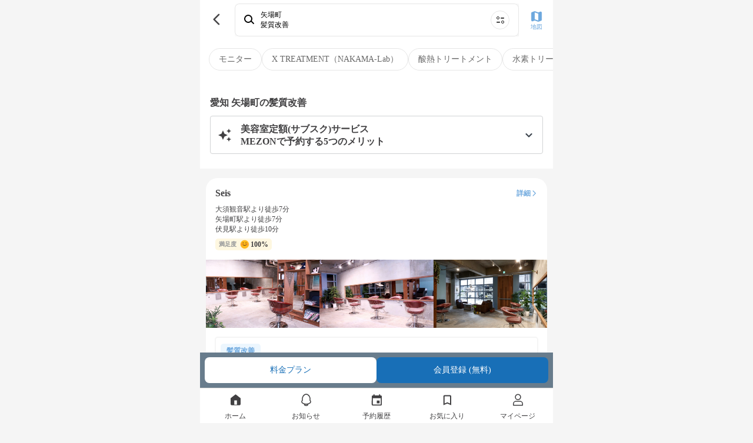

--- FILE ---
content_type: text/html; charset=utf-8
request_url: https://mezon.jocy.jp/service_types/33/aichi/25
body_size: 13423
content:
<!DOCTYPE html>
<html>
  <head>
    <meta name="csrf-param" content="authenticity_token" />
<meta name="csrf-token" content="kdXj1bRT3nJ688+HjXt6dPZqA/UVsXa2sfeR6VRf0z9VdTgk7rM+dgfNBk3AtFNWjU+DlP80eDzOX6TfciRZrg==" />
    <meta name="viewport" content="width=device-width,initial-scale=1">
    <meta name="apple-itunes-app" content="app-id=1358183282">
    <link rel="apple-touch-icon" href="/static_assets/img/home/apple-touch-icon.png">
    <meta charset="utf-8">
<title>髪質改善 [施術内容・価格相場・効果・メリット・デメリット] | 美容室の定額（サブスク）サービス MEZON メゾン</title>
<meta name="robots" content="noindex, follow">
<meta property="og:site_name" content="美容室の定額（サブスク）サービス
MEZON メゾン">
<meta property="og:title" content="髪質改善 [施術内容・価格相場・効果・メリット・デメリット] | 美容室の定額（サブスク）サービス MEZON メゾン">
<meta property="og:url" content="https://mezon.jocy.jp/">
<meta property="og:type" content="website">
<meta property="og:image" content="https://mezon.jocy.jp/static_assets/img/home/ogp.png">
<meta property="og:locale" content="ja_JP">
<meta name="twitter:card" content="summary_large_image">

    <link rel="preconnect" href="https://static.site24x7rum.com">
    <link rel="preconnect" href="https://maps.googleapis.com">
    <link rel="dns-prefetch" href="https://cdnjs.cloudflare.com">
    <link rel="dns-prefetch" href="https://www.googletagmanager.com">
    <link rel="dns-prefetch" href="https://www.google-analytics.com">
    <link rel="dns-prefetch" href="https://cdn.channel.io">

    <!-- Google Tag Manager -->
<script>(function(w,d,s,l,i){w[l]=w[l]||[];w[l].push({'gtm.start':
        new Date().getTime(),event:'gtm.js'});var f=d.getElementsByTagName(s)[0],
    j=d.createElement(s),dl=l!='dataLayer'?'&l='+l:'';j.async=true;j.src=
    'https://www.googletagmanager.com/gtm.js?id='+i+dl;f.parentNode.insertBefore(j,f);
})(window,document,'script','dataLayer','GTM-NN6RBGP');</script>
<!-- End Google Tag Manager -->

    <!-- CSS only(for Bootstrap) -->
    <link href="https://cdn.jsdelivr.net/npm/bootstrap@5.0.0-beta1/dist/css/bootstrap.min.css" rel="stylesheet" integrity="sha384-giJF6kkoqNQ00vy+HMDP7azOuL0xtbfIcaT9wjKHr8RbDVddVHyTfAAsrekwKmP1" crossorigin="anonymous">
    <!-- Bootstrap Icons -->
    <link rel="stylesheet" href="https://cdn.jsdelivr.net/npm/bootstrap-icons@1.4.0/font/bootstrap-icons.css">

    <link rel="stylesheet" type="text/css" href="//cdn.jsdelivr.net/npm/slick-carousel@1.8.1/slick/slick.css"/>
    <link rel="stylesheet" type="text/css" href="//cdn.jsdelivr.net/npm/slick-carousel@1.8.1/slick/slick-theme.css"/>
    <link rel="stylesheet" media="screen" href="//d3astx74qz1y8o.cloudfront.net/assets/loading-spinner-6459cdb49bcfb7f367cbb1dd641f04b0699968e85e634fa342978a8f257aa9d1.css" />

      <link rel="stylesheet" media="screen" href="//d3astx74qz1y8o.cloudfront.net/assets/reset-d461790c83b464971b651561549547c2c40c802e6f00fb4a2ca16b3a297dc35f.css" />
  <link rel="stylesheet" media="screen" href="//d3astx74qz1y8o.cloudfront.net/assets/application-a04e6650414e4216eea4ba23a0eb14ce545a361cff50c1e0409d37104db589bc.css" />
  <link rel="stylesheet" media="screen" href="//d3astx74qz1y8o.cloudfront.net/assets/shared/_header-4ea63d0f556b05115b35340463d5c153ef8858c2a49f95b5a9d72481f2e4f02e.css" />
  <link rel="stylesheet" media="screen" href="//d3astx74qz1y8o.cloudfront.net/assets/shared/_sidebar_popup-6331530b5f0bee451ee291c9f5e2b55ba12db0420d7fc6f90342f57174e52333.css" />
  <link rel="stylesheet" media="screen" href="//d3astx74qz1y8o.cloudfront.net/assets/service_types/show-8bc97b7ca455501499249e7e17d42197571a77c0358309531a7ee165018ba260.css" />
  <link rel="stylesheet" media="screen" href="//d3astx74qz1y8o.cloudfront.net/assets/reservations-83eadb3f4490523551e13310548d05bb9ceec36e8d8eb6bbe6e5d0f6e12ed35b.css" />
  <link rel="stylesheet" media="screen" href="//d3astx74qz1y8o.cloudfront.net/assets/search_for_other_salons-fb38212c5b46031a250e354e4e041e993f99f90ccd296dfe45a41309525655a1.css" />
  <link rel="stylesheet" media="screen" href="//d3astx74qz1y8o.cloudfront.net/assets/shared/salons_search_results_list-7ee3ad94aac5579864317edfd49add9d9d4754d2c28946c0f081da01b97b707c.css" />
  <link rel="stylesheet" media="screen" href="//d3astx74qz1y8o.cloudfront.net/assets/shared/_search_result_list_salon_cards-5687efc742042d1c03fab281a723abe3068d03fcf9cd56b747e1f55795fe84d2.css" />
  <link rel="stylesheet" media="screen" href="//d3astx74qz1y8o.cloudfront.net/assets/shared/_paginator-15c00bad9003ef1fb5dbbc537907ad933290a01cc80750cce4f44fb2c8b09f99.css" />
  <link rel="stylesheet" media="screen" href="//d3astx74qz1y8o.cloudfront.net/assets/shared/_gretel-65c07b8854f9687ae43eac975f6aa768d68ca18ef104b567d9f3cf265bc26101.css" />


    <!-- JavaScript Bundle with Popper(for Bootstrap) -->
    <script defer src="https://cdn.jsdelivr.net/npm/bootstrap@5.0.0-beta1/dist/js/bootstrap.bundle.min.js" integrity="sha384-ygbV9kiqUc6oa4msXn9868pTtWMgiQaeYH7/t7LECLbyPA2x65Kgf80OJFdroafW" crossorigin="anonymous"></script>

    <!-- Lottie CDN -->
    <script defer src="https://cdnjs.cloudflare.com/ajax/libs/bodymovin/5.6.7/lottie.min.js"></script>

    <script src="//d3astx74qz1y8o.cloudfront.net/assets/application-88a8f61b5f19ce8f1d39a82a441402d8a9ace65642d2696a701d0b269ece1669.js"></script>
    <script src="//d3astx74qz1y8o.cloudfront.net/assets/app-f2c4727721737dedf3ab8cff2981b2de98d09501ed945ad2e7ece32b605a779a.js"></script>

      <script src="//d3astx74qz1y8o.cloudfront.net/assets/shared/_header-fd29f94ab9e1d1bad906cea4d0352f163cd2f1ecc58360233647d07b58150937.js"></script>
  <script src="//d3astx74qz1y8o.cloudfront.net/assets/payment_status-9fdd4cc15c828b5c436e9cde52f69cb7eacd8bb2da37ca0eb28ddc539a7b3702.js"></script>
  <script src="//d3astx74qz1y8o.cloudfront.net/assets/fcm_tokens-b83a2f234e97584fd83495e6bf38a332dcab207f4f7fba8f4000b3424e3d61bb.js"></script>
  <script src="//d3astx74qz1y8o.cloudfront.net/assets/salon_searches/searchResultList-dce2661315fb43a970ecd4d3237d799ad6902c7b358fbc0b4cf49dd9f89d1969.js" type="module"></script>


    <!-- slick(JS) -->
    <script defer type="text/javascript" src="//cdn.jsdelivr.net/npm/slick-carousel@1.8.1/slick/slick.min.js"></script>

    
  </head>

   <body>

    <!-- Google Tag Manager (noscript) -->
<noscript><iframe src="https://www.googletagmanager.com/ns.html?id=GTM-NN6RBGP"
                  height="0" width="0" style="display:none;visibility:hidden"></iframe></noscript>
<!-- End Google Tag Manager (noscript) -->

    <div class="screen-width">
      <link rel="stylesheet" media="screen" href="//d3astx74qz1y8o.cloudfront.net/assets/store_banner-43ac4e15378d5a1024be8b1edefbfc6d6afc38c213200299203553b85b42367b.css" />

<div id="store-banner" style="display: none;">
  <div class="items-container h-100 d-flex justify-content-between align-items-center">
    <div class="item-left" id="app-banner-close-btn" onclick="closeAppBanner()">×</div>
    <div class="item-center d-flex justify-content-start align-items-center">
      <div class="app-logo">
        <img src="//d3astx74qz1y8o.cloudfront.net/assets/mezon-app-icon-9e94776608f8187f7b60d01e5d195269a3e8021ac8b83dd3b0086d699b7b90d9.png" /></div>
      <div>
        <p class="font14px black mb-2 store-banner-title" style="line-height: 16px;">MEZONメゾン/美容室定額（サブスク）サービス</p>
        <p class="font12px gray" style="">入手 - <span id="store-name"></span></p>
      </div>
    </div>
    <div class="item-right font16px">
      <a class="bright-blue text-decoration-none" id="store-link" target="_blank" href="#">表示</a>
    </div>
  </div>  
</div>

<script>
  function closeAppBanner() {
    document.getElementById('store-banner').style.display = "none";
    document.getElementById("style-for-banner").remove();
    sessionStorage.setItem('storeBannerFlag', '1');
    document.querySelector("body").classList.remove("body-extra-padding")
    document.querySelector("body").classList.remove("body-padding")
  }

  function addExtraPadding() {
    bodyElement = document.querySelector("body")
    const pageTitle = document.getElementsByClassName("page-title-partial")
    if (pageTitle.length > 0) {
      document.querySelector("body").classList.remove("body-padding")
      document.querySelector("body").classList.add("body-extra-padding")
    };
  }
</script>

      

<header id="header" class="screen-width" style="display: inherit;">

  <div class="header-inner-container">

    <div class="left-nav">
      <div class="header-nav-toggle">
        <img src="//d3astx74qz1y8o.cloudfront.net/assets/ic_menu@3x-97bc17cb7250155a0ff56b854c75b245b2ee29127f28e1a253c36bbb4596bc04.png" />
      </div>

      <h1 class="bar-logo">
        <a href="/">
          <img class="mezon-logo-black" alt="美容室の定額（サブスク）サービス MEZON メゾン" src="//d3astx74qz1y8o.cloudfront.net/assets/Logo-92eb08b6e7bbee8ae7b7905cf1b34b7218444093aebe37a82dd00629c7f97883.svg" />
        </a>
      </h1>
    </div>

    <div class='right-nav'>
      <ul class='lists-right'>
        <li>
          <a href="/salon_searches/search_top">
            <div class="list-item">
              <img class="header-icon" src="//d3astx74qz1y8o.cloudfront.net/assets/ic_search@3x-2496c3f413040892ebe96f30dc0d965d484fc9500aaa35554a92a4b759e08a0f.png" />
              <p>検索</p>
            </div>
</a>        </li>
        <li class="user-signed-in-content hide">
          <a href="/reservation_histories">
            <div class="list-item">
              <img class="header-icon" src="//d3astx74qz1y8o.cloudfront.net/assets/ic_event@3x-535abbcff8ae9b2f48941e9b1c7e1746c2eb1ad9d1411842b891309578caeaf0.png" />
              <p>予約</p>
            </div>
</a>        </li>
        <li class="user-signed-in-content hide">
          <a href="/members/mypage">
            <div class="list-item">
              <img class="header-icon" src="//d3astx74qz1y8o.cloudfront.net/assets/ic_account_circle@3x-df63919dbb16838db935586b2625b61f3f5ea6cf3ae5cb9ab96a6316b24bdf19.png" />
              <p>マイページ</p>
            </div>
</a>        </li>
        <li class="user-not-signed-in-content hide">
          <a href="/users/sign_in#signin">
            <div class="list-item">
              <img class="header-icon" src="//d3astx74qz1y8o.cloudfront.net/assets/ic_account_circle@3x-df63919dbb16838db935586b2625b61f3f5ea6cf3ae5cb9ab96a6316b24bdf19.png" />
              <p>ログイン</p>
            </div>
</a>        </li>
        <li class="register user-not-signed-in-content hide">
          <a href="/beginners">
            <p>はじめて<br>の方へ</p>
</a>        </li>
      </ul>
    </div>

  </div>

  <!--sidebar-->
  <div class="side-bar-container">
    <div class="side-bar-bg"></div>
    <div class="side-bar">

      <div class="side-bar-items">


        <div class="side-bar-item side-bar-for-beginners">
          <div class="side-bar-item-left">
            <img src="//d3astx74qz1y8o.cloudfront.net/assets/side_bar/ic_mezon_outline@3x-b9b2b8519a51566733cd7fa8228d496d50c358cfa35c0bdf60f98b676c28fdc9.png" />
            <a href="/beginners">はじめての方へ</a>
          </div>
          <div class="side-bar-item-right">
            <img src="//d3astx74qz1y8o.cloudfront.net/assets/side_bar/ic_chevron_right_black@3x-66ea84b0d55d21df2ccd2d246162361810a589754647a50c9ea25450d8687975.png" />
          </div>
        </div>

        <div class="side-bar-item">
          <div class="side-bar-item-left">
            <img src="//d3astx74qz1y8o.cloudfront.net/assets/ic_bell_outline-a2d10fa1fdf775188d2ec17977b7170b6e81c24227cebc07cd2d1d24978f45b0.svg" />
            <a href="/news">お知らせ</a>
          </div>
          <div class="side-bar-item-right" id="side-bar-user-notification-count">
            <div class="user-notification-no-read-count-wrapper d-none">
              <div class="user-notification-no-read-count d-flex flex-row-reverse">
                <div class="ps-3 pe-3 text-white"
                     data-count="0"
                     id="user_notification_unread_count">
                </div>
              </div>
            </div>
            <img src="//d3astx74qz1y8o.cloudfront.net/assets/side_bar/ic_chevron_right_black@3x-66ea84b0d55d21df2ccd2d246162361810a589754647a50c9ea25450d8687975.png" />
          </div>
        </div>
      </div>

      <div class="side-bar-items">

        <div class="not-paid-member-content hide">
          <div class="side-bar-item">
            <div class="side-bar-item-left">
              <img style="width: 3rem; height: 3rem; margin-left: -2px;" src="//d3astx74qz1y8o.cloudfront.net/assets/side_bar/ic_plan_outline-186d417faccb1945be96eca25fede8c946a5312b519141f1a70b6dab09fc2d12.png" />
              <a style="margin-left: -2px;" href="/subscriptions/no_plan_user?browser=1">料金プランをみる</a>
            </div>
            <div class="side-bar-item-right">
              <img src="//d3astx74qz1y8o.cloudfront.net/assets/side_bar/ic_chevron_right_black@3x-66ea84b0d55d21df2ccd2d246162361810a589754647a50c9ea25450d8687975.png" />
            </div>
          </div>
        </div>

        <div class="side-bar-item">
          <div class="side-bar-item-left">
            <img src="//d3astx74qz1y8o.cloudfront.net/assets/side_bar/ic_present_outline@3x-255ef3c61fe5f432a4bf0f4d863da26672010c03a9abed00efba520de7b17ef8.png" />
            <a class="user-signed-in-content hide" href="/ticket_presents/index">チケットプレゼント</a>
            <a href="javascript:void(0)" class="user-not-signed-in-content hide sidebar-js-JoinEvent">チケットプレゼント</a>
          </div>
          <div class="side-bar-item-right">
            <img src="//d3astx74qz1y8o.cloudfront.net/assets/side_bar/ic_chevron_right_black@3x-66ea84b0d55d21df2ccd2d246162361810a589754647a50c9ea25450d8687975.png" />
          </div>
        </div>

        <div class="side-bar-item">
          <div class="side-bar-item-left">
            <img src="//d3astx74qz1y8o.cloudfront.net/assets/side_bar/ic_letter_outline@3x-49d9ad0b5b87410b0e6a7523126e9bb7002b8f4928cbc37ff324352947120d5a.png" />
            <a class="user-signed-in-content hide" href="/invite_friends">友だちを招待</a>
            <a href="javascript:void(0)" class="user-not-signed-in-content hide sidebar-js-JoinEvent">友だちを招待</a>
          </div>
          <div class="side-bar-item-right">
            <img src="//d3astx74qz1y8o.cloudfront.net/assets/side_bar/ic_chevron_right_black@3x-66ea84b0d55d21df2ccd2d246162361810a589754647a50c9ea25450d8687975.png" />
          </div>
        </div>

        <div class="side-bar-item">
          <div class="side-bar-item-left">
            <img src="//d3astx74qz1y8o.cloudfront.net/assets/side_bar/ic_giftcode_outline@3x-f9f25bd8f124ebd30daa93eb23224971c0519d2b6ddbb4640a189a174a7c6e95.png" />
            <a class="user-signed-in-content hide" href="/gift_codes">ギフトコード</a>
            <a href="javascript:void(0)" class="user-not-signed-in-content hide sidebar-js-JoinEvent">ギフトコード</a>
          </div>
          <div class="side-bar-item-right">
            <img src="//d3astx74qz1y8o.cloudfront.net/assets/side_bar/ic_chevron_right_black@3x-66ea84b0d55d21df2ccd2d246162361810a589754647a50c9ea25450d8687975.png" />
          </div>
        </div>

      </div>

      <div class="side-bar-items">
        <div class="side-bar-item">
          <div class="side-bar-item-left">
            <img src="//d3astx74qz1y8o.cloudfront.net/assets/side_bar/ic_question_outline@3x-14906329f9683e4aec2995c8fe5dbe1a1d9d4b554625f73f63e12398f8bf0e0e.png" />
            <a href="https://mezon-support.channel.io/support-bots/19802" target="_blank" rel="noopener noreferrer">改善要望・不具合報告</a>
          </div>
          <div class="side-bar-item-right">
            <img src="//d3astx74qz1y8o.cloudfront.net/assets/side_bar/ic_chevron_right_black@3x-66ea84b0d55d21df2ccd2d246162361810a589754647a50c9ea25450d8687975.png" />
          </div>
        </div>

        <div class="side-bar-item">
          <div class="side-bar-item-left">
            <img src="//d3astx74qz1y8o.cloudfront.net/assets/side_bar/ic_question_outline@3x-14906329f9683e4aec2995c8fe5dbe1a1d9d4b554625f73f63e12398f8bf0e0e.png" />
            <a href="https://mezon.zendesk.com/hc/ja" target="_blank" rel="noopener noreferrer">お問い合わせ</a>
          </div>
          <div class="side-bar-item-right">
            <img src="//d3astx74qz1y8o.cloudfront.net/assets/side_bar/ic_chevron_right_black@3x-66ea84b0d55d21df2ccd2d246162361810a589754647a50c9ea25450d8687975.png" />
          </div>
        </div>
      </div>

      <div class="side-bar-bottom-items">
        <div class="side-bar-bottom-item" >
          <a href="https://docs.google.com/forms/d/e/1FAIpQLSfLTzzJexBJ3hnq70tvLtG_WJ13lCMIfa667Hkjv9svMKCbuw/viewform" target="_blank" rel="noopener noreferrer">エリアリクエスト</a>
        </div>
        <div class="side-bar-bottom-item">
          <a target="_blank" href="/for_salon">美容室の掲載について</a>
        </div>
        <div class="side-bar-bottom-item">
          <a href="https://www.about-jocy.jp/" target="_blank">運営会社</a>
        </div>
        <div class="side-bar-bottom-item">
          <a href="https://jocy-recruit.jp/" target="_blank">採用情報</a>
        </div>
        <div class="side-bar-bottom-item">
          <a href="/terms">利用規約</a>
        </div>
        <div class="side-bar-bottom-item">
          <a href="/privacy">プライバシーポリシー</a>
        </div>
        <div class="side-bar-bottom-item">
          <a href="/legal">特定商取引法に基づく表記</a>
        </div>
      </div>

    </div>
  </div>
  <!--sidebar_end-->
</header>

<div class="header-popup-container">
  
<div class="sidebar-js-modal-bg">
</div>

<div class="sidebar-popup-container">
  <div class="sidebar-popup-content">
    <p class="sidebar-protocol-1">会員登録・ログイン</p>
    <p class="sidebar-protocol-2">この機能を利用するには、会員登録またはログインが必要です。</p>
      <div class="protocol-btn-area">
        <a class="sidebar-popup-btn entry-btn mordal-btn-left" href="/users/sign_in#signin">ログイン</a>
        <a class="sidebar-popup-btn entry-btn mordal-btn-right" href="/users/sign_up">会員登録</a>
      </div>
  </div>
  <div class="close-btn-area">
    <a class="close-btn" onclick='$(".sidebar-js-modal-bg").fadeOut();$(".sidebar-popup-container").fadeOut();'>
      閉じる
    </a>
  </div>
</div>

</div>




<main id="main" data-member-status="{&quot;user&quot;:null,&quot;can_trial&quot;:false,&quot;plan&quot;:&quot;plan_basic&quot;,&quot;plan_real&quot;:null,&quot;paid&quot;:false,&quot;enable_non_ticket_plans&quot;:false,&quot;blow_free&quot;:false,&quot;display_plan_name&quot;:&quot;定額チケット　4チケット&quot;}">
    <div id="service-types-container">
          <div class="label-items-container">
    <div class="label-items d-flex justify-content-start align-items-center gap-3 overflow-scroll text-nowrap">
          <a href="/service_types/33/label_items/954/search_routes">
            <div class="label-item font14px">モニター</div>
</a>          <a href="/service_types/33/label_items/382/search_routes">
            <div class="label-item font14px">X TREATMENT（NAKAMA-Lab）</div>
</a>          <a href="/service_types/33/label_items/294/search_routes">
            <div class="label-item font14px">酸熱トリートメント</div>
</a>          <a href="/service_types/33/label_items/295/search_routes">
            <div class="label-item font14px">水素トリートメント</div>
</a>          <a href="/service_types/33/label_items/296/search_routes">
            <div class="label-item font14px">サイエンスアクア</div>
</a>          <a href="/service_types/33/label_items/298/search_routes">
            <div class="label-item font14px">酸性ストレート</div>
</a>    </div>
  </div>


      <div class="search-result-list-container">
  <div class="top-bar bg-white">
    <div class="d-flex justify-content-between align-items-center">
      <div class="bar-left-item">
        <a class="link-to-back-page" onclick="javascript:history.back(); return false;" href="#">
          <img src="//d3astx74qz1y8o.cloudfront.net/assets/ic_back_black@3x-62dda4c90ca9ac06e10d95480a30342a61d1119031ec7f72ad25f50f89c724ea.png" />
</a>      </div>

      <link rel="stylesheet" media="screen" href="//d3astx74qz1y8o.cloudfront.net/assets/home-cb842363df40760be38099ecec0266618eff9bee9d01ce9f954bdd787ac7a4f1.css" />
<script src="//d3astx74qz1y8o.cloudfront.net/assets/search/searchConditionBox-5fed7a7a42b3b39abc2f0bf2d2a222f1b405c895140a4a8aba3abb3cf2672f25.js" type="module"></script>

<a class="search-condition-box row mx-1" href="/salon_searches/search_top">
  <div class="col-12 search d-flex align-items-center px-4 py-3 font12px">
    <img class="d-inline-flex col-auto" oncontextmenu="return false;" src="//d3astx74qz1y8o.cloudfront.net/assets/top/ic_search-2e5699204511fe88c24a003e321ecda28fa5cdf7ee503cef134c6dc182055f91.svg" />
    <div class="d-inline-flex flex-column col px-3 text-truncate">
      <div class="line1 fw-bold text-truncate">条件を指定して美容室を探す</div>
      <div class="line2 text-truncate">エリア・日付・メニューから検索</div>
    </div>
    <img class="d-inline-flex col-auto" oncontextmenu="return false;" src="//d3astx74qz1y8o.cloudfront.net/assets/top/ic_search_menu-cbd2568ff7a626d48a944601c3ed2580a8636f777d1f873f4d6a21f2c5174093.svg" />
  </div>
</a>

      <div class="bar-right-item">
        <a href="/salon_searches/search_result_map?area=%E7%9F%A2%E5%A0%B4%E7%94%BA">
          <img src="//d3astx74qz1y8o.cloudfront.net/assets/ic_map@3x-5645b8025315465a8c45fa70ecd406fb50dbc51ccc259544d42199e048dfceaa.png" />
          <p>地図</p>
</a>      </div>
    </div>
  </div>

    <div class="text-contents-wrapper">

      <h1>愛知 矢場町の髪質改善</h1>

        <div class="text-contents-inner-container">
            <div class="service-type-contents service-type-merits">
              <div class="accordion">
                <div class="accordion-title service-type-contents-title">
                  <img style="margin-right: 1.5rem;" src="//d3astx74qz1y8o.cloudfront.net/assets/icons-ic_auto_awesome-b632dd06d027ef338ca254a1c2d49be9a2be85c9010b1f06dd274d327d911548.svg" />
                  <h2>美容室定額(サブスク)サービス<br>MEZONで予約する5つのメリット</h2>
                  <div>
                    <img class="accordion-toggle-item" src="//d3astx74qz1y8o.cloudfront.net/assets/arrow_down_black-86549b2c65aad7422571e138079450ed8ca6c7935346ea014f605df41263cc98.svg" />
                    <img class="accordion-toggle-item hide" src="//d3astx74qz1y8o.cloudfront.net/assets/arrow_up_black-8b4aa98f9832a7a0c6134e29d9e43f0a7191f1bff11915e020502f345bbb31ba.svg" />
                  </div>
                </div>
                <div class="accordion-toggle-item hide">
                    <div class="service-type-contents-item">
                      <h3 class="service-type-contents-item-title">1. 最大57%OFF、お得に予約</h3>
                      <div class="service-type-contents-item-body"></div>
                    </div>
                    <div class="service-type-contents-item">
                      <h3 class="service-type-contents-item-title">2. 初回だけでなく、2回目以降も同じ金額</h3>
                      <div class="service-type-contents-item-body">気に入った美容室にお得に通い続けられます</div>
                    </div>
                    <div class="service-type-contents-item">
                      <h3 class="service-type-contents-item-title">3. 写真つき評価で、信頼性の高いクチコミ</h3>
                      <div class="service-type-contents-item-body">実際に施術を受けた方の写真つき評価があるので、リアルな効果が確認できます</div>
                    </div>
                    <div class="service-type-contents-item">
                      <h3 class="service-type-contents-item-title">4. 使用する商材・効果を明記</h3>
                      <div class="service-type-contents-item-body">事前に確認できるので、安心してご予約いただけます</div>
                    </div>
                    <div class="service-type-contents-item">
                      <h3 class="service-type-contents-item-title">5. モニター予約</h3>
                      <div class="service-type-contents-item-body">評価投稿が必須となる代わりに、最大73%OFFでお得に予約ができます</div>
                    </div>
                </div>
              </div>
            </div>

        </div>

    </div>

    <div class="search-result-items">
      <div class="search-results-list-wrap" id="search_results_list">
        
  <div class="list-salon-card font12px">
      <div style="padding: 1.6rem 1.6rem 0 1.6rem;">
        <div class="salon-field">
          <a class="link-to-salon-detail" href="/salon_detail/salons/1309">
            <div class="salon-info-field">
              <div class="salon-name-field">
                <h2 class="salon-name font16px">Seis</h2>
                <div class='salon-detail-btn'>
                  <p class="bright-blue font12px font-weight-bold">詳細</p>
                  <img src="//d3astx74qz1y8o.cloudfront.net/assets/ic_arrow_forward_blue-a694a2aac7da5c7d791df33eb8cdcd31c3529eb34ebe81bce46f2832784143d2.svg" />
                </div>
              </div>

              <div class="salon-access-info-field">
                    <div>
                      大須観音駅より徒歩7分
                    </div>
                    <div>
                      矢場町駅より徒歩7分
                    </div>
                    <div>
                      伏見駅より徒歩10分
                    </div>
              </div>

              <div class="salon-satisfaction-repeater-field">
                <div class="salon-satisfaction-field pale-yellow-tag d-flex justify-content-left align-items-center">
                    <p class="gray font10px font-weight-bold">満足度</p>
                    <img src="//d3astx74qz1y8o.cloudfront.net/assets/ic_rating_small_backgrond_yellow@3x-cc08a1b79c05b7ba165e406ef1ce97d231d54a1f25736b447cf629a3d13f6477.png" />
                    <p class="salon-satisfaction font12px font-weight-bold">100%</p>
                </div>
              </div>
            </div>
</a>        </div>
      </div>

      <div class="salon-images-slider-field d-flex justyfy-content-left align-items-center">
        <img data-src="//mzn-prod-images.s3.amazonaws.com/salon_main_images/files/000/001/305/main/o0fziryCCXDnEOUt0FBvY-139hz-uKOciHf_T2-IoQ8_-_%E5%B2%A9%E6%B0%B8%E5%8D%93%E4%B9%9F.png?1630147246" class="salon-image" decoding="async" oncontextmenu="return false;" width="118" height="71" src="data:image/svg+xml;charset=utf8,%3Csvg%20xmlns=&#39;http://www.w3.org/2000/svg&#39;%3E%3C/svg%3E" />
          <img data-src="//mzn-prod-images.s3.amazonaws.com/salon_images/files/000/004/248/main/%E3%82%B5%E3%83%AD%E3%83%B3%EF%BC%91.png?1628236968" decoding="async" class="salon-image" oncontextmenu="return false;" width="118" height="71" src="data:image/svg+xml;charset=utf8,%3Csvg%20xmlns=&#39;http://www.w3.org/2000/svg&#39;%3E%3C/svg%3E" />
          <img data-src="//mzn-prod-images.s3.amazonaws.com/salon_images/files/000/004/249/main/%E3%82%B5%E3%83%AD%E3%83%B3%EF%BC%92.png?1628236978" decoding="async" class="salon-image" oncontextmenu="return false;" width="118" height="71" src="data:image/svg+xml;charset=utf8,%3Csvg%20xmlns=&#39;http://www.w3.org/2000/svg&#39;%3E%3C/svg%3E" />
          <img data-src="//mzn-prod-images.s3.amazonaws.com/salon_images/files/000/004/250/main/%E3%82%B5%E3%83%AD%E3%83%B3%EF%BC%93.png?1628236985" decoding="async" class="salon-image" oncontextmenu="return false;" width="118" height="71" src="data:image/svg+xml;charset=utf8,%3Csvg%20xmlns=&#39;http://www.w3.org/2000/svg&#39;%3E%3C/svg%3E" />
          <img data-src="//mzn-prod-images.s3.amazonaws.com/salon_images/files/000/004/348/main/efQ-b9MAOLqLIMHCQKf0h5niTfqMAEYjPvhsTqxrw3c_-_%E5%B2%A9%E6%B0%B8%E5%8D%93%E4%B9%9F.png?1629955284" decoding="async" class="salon-image" oncontextmenu="return false;" width="118" height="71" src="data:image/svg+xml;charset=utf8,%3Csvg%20xmlns=&#39;http://www.w3.org/2000/svg&#39;%3E%3C/svg%3E" />
      </div>

    <div class="tab-contents-wrap tab-contents service-slider-field w-100 d-flex flex-row p-4">

      <!-- メニュー -->
        <a class="h-100 d-flex flex-column service-card service-card-block service px-4 py-3 font12px" href="/salon_detail/salons/1309/services/18619">
  <param data-service="{&quot;regular_price&quot;:null,&quot;blow_free&quot;:false,&quot;ticket&quot;:4,&quot;prices&quot;:[{&quot;key&quot;:&quot;onetime_blow&quot;,&quot;display_text&quot;:&quot;お試しチケット&quot;,&quot;rate&quot;:null,&quot;price&quot;:11000},{&quot;key&quot;:&quot;onetime_hair&quot;,&quot;display_text&quot;:&quot;お試しチケット&quot;,&quot;rate&quot;:null,&quot;price&quot;:11000},{&quot;key&quot;:&quot;onetime_hair_4&quot;,&quot;display_text&quot;:&quot;お試しチケット&quot;,&quot;rate&quot;:null,&quot;price&quot;:11000},{&quot;key&quot;:&quot;plan_mini&quot;,&quot;display_text&quot;:&quot;定額チケット　2チケット&quot;,&quot;rate&quot;:null,&quot;price&quot;:11660},{&quot;key&quot;:&quot;plan_basic&quot;,&quot;display_text&quot;:&quot;定額チケット　4チケット&quot;,&quot;rate&quot;:null,&quot;price&quot;:11550},{&quot;key&quot;:&quot;plan_premium&quot;,&quot;display_text&quot;:&quot;定額チケット　10チケット&quot;,&quot;rate&quot;:null,&quot;price&quot;:10340},{&quot;key&quot;:&quot;blow_weekday_plan&quot;,&quot;display_text&quot;:&quot;シャンプー・スタイリング平日通い放題&quot;,&quot;rate&quot;:null,&quot;price&quot;:11000},{&quot;key&quot;:&quot;blow_weekday_plan_v2&quot;,&quot;display_text&quot;:&quot;シャンプー・スタイリング平日通い放題+チケット4枚&quot;,&quot;rate&quot;:null,&quot;price&quot;:9900},{&quot;key&quot;:&quot;blow_weekday_plan_v3&quot;,&quot;display_text&quot;:&quot;シャンプー・スタイリング平日通い放題+チケット8枚&quot;,&quot;rate&quot;:null,&quot;price&quot;:9350},{&quot;key&quot;:&quot;blow_everyday_plan&quot;,&quot;display_text&quot;:&quot;シャンプー・スタイリング平日も土日も通い放題&quot;,&quot;rate&quot;:null,&quot;price&quot;:11000},{&quot;key&quot;:&quot;blow_only&quot;,&quot;display_text&quot;:&quot;シャンプー・スタイリングのみプラン&quot;,&quot;rate&quot;:null,&quot;price&quot;:11000},{&quot;key&quot;:&quot;blow_only_2&quot;,&quot;display_text&quot;:&quot;シャンプー・スタイリングのみプラン&quot;,&quot;rate&quot;:null,&quot;price&quot;:11000},{&quot;key&quot;:&quot;monthly_ticket_plan&quot;,&quot;display_text&quot;:&quot;定額チケットプラン&quot;,&quot;rate&quot;:null,&quot;price&quot;:11000},{&quot;key&quot;:&quot;all_menu_plan&quot;,&quot;display_text&quot;:&quot;全メニュー通い放題&quot;,&quot;rate&quot;:null,&quot;price&quot;:1282.6},{&quot;key&quot;:&quot;additional_ticket&quot;,&quot;display_text&quot;:&quot;追加チケット購入&quot;,&quot;rate&quot;:null,&quot;price&quot;:2750}]}">

  <div class="row line1">
    <div class="px-0 service-name-field fw-bold">
      <div class="bright-blue blue-tag service-type-tag">髪質改善</div>
    </div>
  </div>

  <div class="row line2 my-auto">
    <div class="image-wrap col-auto">
      <img class="service-image" alt="service-image" oncontextmenu="return false;" decoding="async" src="//mzn-prod-images.s3.amazonaws.com/service_images/files/000/014/078/original/seis_style2.jpeg" />
    </div>

    <div class="col ps-4 pe-0 d-flex flex-column">
      <div class="font14px fw-bold service-name mb-auto">なめらかで柔らかい髪に導く酸熱トリートメント（通常価格13,750円）</div>
      <div class="row ps-2 mt-2">
        <div class="px-0 service-duration col-auto d-flex align-items-center">
          <img src="//d3astx74qz1y8o.cloudfront.net/assets/ic_schedule-833916c6c5af569d7f3817a1f44aeed406f98cc7f15b974516fc8f334e532030.svg" />
          120分
        </div>

      </div>
    </div>
  </div>

  <div class="row line3 discount-wrap regular-price-none">
    <div class="discount-field col-12 d-flex text-nowrap font12px px-0">
      <span class="discount-to-symbol">→</span><span class="price bright-blue font-weight-bold font14px"></span>
    </div>
  </div>

</a>
    </div>
  </div>

<div class="paginator-container salon-list">
<nav class="pagination d-flex justify-content-between" role="navigation" aria-label="pager">
  <div class="prev"> </div>
  <div class="pages">
    <div class="page btn current">1</div>
  </div>
  <div class="next"> </div>
</nav>
</div>





      </div>
    </div>
</div>


        
        <div id="service-type-detail"></div>
<div class="service-type-detail">
  <h3 class="font18px font-weight-bold section-title">髪質改善について</h3>
  <div class="service-type-introduction textarea"><h2><span style="background-color: transparent; color: rgb(65, 64, 66);">髪質改善とは</span></h2><p><br></p><p><span style="background-color: transparent; color: rgb(65, 64, 66);">髪質改善とは、元からある髪のクセや、髪にまつわる悩みを解消する施術の総称です。髪質改善メニューには、次のようなものがあります。</span></p><p><br></p><p><span style="background-color: transparent; color: rgb(65, 64, 66);">・縮毛矯正</span></p><p><span style="background-color: transparent; color: rgb(65, 64, 66);">・酸性ストレート</span></p><p><span style="background-color: transparent; color: rgb(65, 64, 66);">・水素トリートメント</span></p><p><span style="background-color: transparent; color: rgb(65, 64, 66);">・酸熱トリートメント</span></p><p><span style="background-color: transparent; color: rgb(65, 64, 66);">・サイエンスアクア</span></p><p><span style="background-color: transparent; color: rgb(65, 64, 66);">・システムトリートメント</span></p><p><br></p><h3><span style="background-color: transparent; color: rgb(65, 64, 66);">○縮毛矯正とは</span></h3><p><span style="background-color: transparent; color: rgb(65, 64, 66);">髪内部のタンパク質の結合を、一時的に切って繋ぎ直すことで、髪のクセを軽減します。</span></p><p><br></p><h3><span style="background-color: transparent; color: rgb(65, 64, 66);">○酸性ストレートとは</span></h3><p><span style="background-color: transparent; color: rgb(65, 64, 66);">縮毛矯正の一種ですが、髪と同じ酸性の薬剤を使うので、髪へのダメージを軽減できます。</span></p><p><br></p><h3><span style="background-color: transparent; color: rgb(65, 64, 66);">○水素トリートメントとは</span></h3><p><span style="background-color: transparent; color: rgb(65, 64, 66);">水素が髪の内部に浸透して、ダメージや老化の原因となる活性酸素を取り除きます。</span></p><p><br></p><h3><span style="background-color: transparent; color: rgb(65, 64, 66);">○酸熱トリートメントとは</span></h3><p><span style="background-color: transparent; color: rgb(65, 64, 66);">ダメージによってできてしまった髪内部の空洞を、薬剤と熱によって補修し、髪の密度を高めます。</span></p><p><br></p><h3><span style="background-color: transparent; color: rgb(65, 64, 66);">○サイエンスアクアとは</span></h3><p><span style="background-color: transparent; color: rgb(65, 64, 66);">髪の栄養分となる脂質系アミノ酸を、髪内部まで浸透させてから、髪を引き締めて閉じ込めます。</span></p><p><br></p><h3><span style="background-color: transparent; color: rgb(65, 64, 66);">○システムトリートメントとは</span></h3><p><span style="background-color: transparent; color: rgb(65, 64, 66);">髪質やダメージの状態に合わせて、複数のトリートメントを組み合わせてカスタマイズし、施術します。</span></p><p><br></p><p><br></p><h2><span style="background-color: transparent; color: rgb(65, 64, 66);">髪質改善で解消される悩み、得られる効果は？</span></h2><p><br></p><p><span style="background-color: transparent; color: rgb(65, 64, 66);">・髪のクセが軽減できる</span></p><p><span style="background-color: transparent; color: rgb(65, 64, 66);">・ダメージヘアが補修される</span></p><p><span style="background-color: transparent; color: rgb(65, 64, 66);">・髪のキューティクルが整えられ、髪にツヤが出る</span></p><p><span style="background-color: transparent; color: rgb(65, 64, 66);">・ハリとコシのある髪質になる</span></p><p><span style="color: rgb(65, 64, 66);">・髪のゴワつきが解消され、手触りがよくなる</span></p><p><br></p><p><br></p><h2><span style="background-color: transparent; color: rgb(65, 64, 66);">髪質改善はトリートメントと何が違うの？</span></h2><p><br></p><p><span style="background-color: transparent; color: rgb(65, 64, 66);">髪質改善とトリートメントの違いを一言でいうと、髪のどの部分に働きかけるかでしょう。一般的なトリートメントは、髪表面をコーティングして滑らかさやツヤを出します。対して髪質改善は、髪の内部にアプローチしてダメージを軽減します。</span></p><p><br></p><p><span style="background-color: transparent; color: rgb(65, 64, 66);">トリートメントは即効性がありますが、効果は長続きしません。髪質改善は効果の持続時間が長いだけでなく、回数を重ねるほど効果が上がってきます。</span></p><p><br></p><p><br></p><h2><span style="background-color: transparent; color: rgb(65, 64, 66);">髪質改善にもデメリットがある？</span></h2><p><br></p><p><span style="background-color: transparent; color: rgb(65, 64, 66);">・施術に時間がかかる</span></p><p><span style="background-color: transparent; color: rgb(65, 64, 66);">・髪のダメージが少ないと、効果を感じにくい</span></p><p><span style="background-color: transparent; color: rgb(65, 64, 66);">・メニューによっては、カラーが色落ちしてしまう</span></p><p><span style="background-color: transparent; color: rgb(65, 64, 66);">・美容師の知識や技術によって、仕上がりに差が出やすい</span></p><p><br></p><p><span style="background-color: transparent; color: rgb(65, 64, 66);">髪質改善メニューは、髪のクセやダメージに悩む人に向けた施術です。そのためダメージが少ないと、思ったような効果が上がらないこともあります。</span></p><p><br></p><p><span style="background-color: transparent; color: rgb(65, 64, 66);">また、元の髪質やダメージの度合いによって、向いている施術が変わってきます。どれが向いているのかを見極めて、一人ひとりに合った施術を行わないと効果が上がりにくいため、信頼できる美容師にお願いするようにしましょう。</span></p><p><br></p><p><br></p><h2><span style="background-color: transparent; color: rgb(65, 64, 66);">髪質改善が向いてる人、向いていない人は？</span></h2><p><br></p><h3><span style="background-color: transparent; color: rgb(65, 64, 66);">《髪質改善が向いている人》</span></h3><p><span style="background-color: transparent; color: rgb(65, 64, 66);">・髪のクセに悩んでいる人</span></p><p><span style="background-color: transparent; color: rgb(65, 64, 66);">・枝毛や切れ毛などのダメージヘアに悩んでいる人</span></p><p><span style="background-color: transparent; color: rgb(65, 64, 66);">・髪にハリやコシがなくなってしまった人</span></p><p><span style="background-color: transparent; color: rgb(65, 64, 66);">・髪にツヤがなくなりパサつきを感じる人</span></p><p><br></p><h3><span style="background-color: transparent; color: rgb(65, 64, 66);">《髪質改善が向いていない人》</span></h3><p><span style="background-color: transparent; color: rgb(65, 64, 66);">・髪のダメージが少ない人</span></p><p><span style="background-color: transparent; color: rgb(65, 64, 66);">・髪についての悩みがない人</span></p><p><span style="background-color: transparent; color: rgb(65, 64, 66);">・カラーリングしたばかりの人（メニューによる）</span></p><p><br></p><p><br></p><h2><span style="background-color: transparent; color: rgb(65, 64, 66);">まとめ</span></h2><p><br></p><p><span style="background-color: transparent; color: rgb(65, 64, 66);">髪質改善メニューは、一般的なトリートメントよりも施術に時間がかかります。でもその分、効果も1ヵ月程度は持続します。もちろん元の髪質やダメージの度合いによって、どの程度の効果があるかは変わってきますが、髪のクセに悩む人、ダメージヘアに悩む人、ハリとコシのある髪質にしたいという人にはオススメです。</span></p><p><br></p><p><span style="background-color: transparent; color: rgb(65, 64, 66);">ただ、美容師の腕によって仕上がりに差が出てしまうことも。髪質改善メニューを熟知した、信頼できる美容師のいるサロンで施術を受けるようにしましょう。</span></p><p><br></p><p><br></p></div>
  <div class="reference-price">
    <div class="reference-price-body">
      <div class="regular-price font14px">
        <h3 class="regular-price-title mb-3">美容室の通常価格</h3>
        <div class="regular-price-body"><span class="font16px font-weight-bold">¥ 13,860〜27,101</span> 前後／1回</div>
      </div>
    </div>
  </div>
</div>

    </div>

    <div class='search-for-other-salons-container'></div>

      <div class="search-result-footer">
    <div class="button-wrapper d-flex justify-content-around align-items-center">
      <a class="w-100 font14px" href="/subscriptions/no_plan_user">料金プラン</a>
        <a class="w-100 font14px sign-in-btn" href="/users/sign_in">会員登録 (無料)</a>
    </div>
  </div>

</main>



<div class='breadcrumb-container'>
  <div class="breadcrumbs"><a href="/">MEZON（メゾン）</a> <span class="separator"> / </span> <a href="/service_types/33/search_routes?from=breadcrumb">髪質改善</a> <span class="separator"> / </span> <a href="/service_types/33/aichi">愛知</a> <span class="separator"> / </span> <span class="current">矢場町</span></div>
</div>

<link rel="stylesheet" media="screen" href="//d3astx74qz1y8o.cloudfront.net/assets/shared/_footer-6bee08ba48903ee60c8db20f193c2404a743a68ff2a80e1af43369e97bfb33ba.css" />

<footer id='footer' class="screen-width">
  <div class="row mx-0 footer-block justify-content-center text-center pt-4 px-0">
    <div class="col-12 justify-content-center mb-3 logo px-0" style='fill: #fff;'>
      <a href='/'>
        <img title="美容室の定額（サブスク）サービス MEZON メゾン" src="//d3astx74qz1y8o.cloudfront.net/assets/top/logo-94bf65ebf0aed885452fc42618bb86332998a4431f923aa8ead7ebe294d132fa.svg" />
      </a>
    </div>
    <div class="col-12 copyright">Copyright Jocy inc.</div>
  </div>
</footer>


<script>
  const search_for_other_salons_salon_searches_path = `/salon_searches/search_for_other_salons`;
</script>

      <div class="shared_flash screen-width">
</div>

      
<div id="bottom-navigation" class="bottom-navigation screen-width">
  <a href="/" class="nav-item "><div class='icon ic-home'></div><span class="label">ホーム</span></a>
  <a href="/news" class="nav-item "><div class='icon ic-news'></div><span class="label">お知らせ</span></a>
  <a href="/reservation_histories" class="nav-item "><div class='icon ic-reservation'></div><span class="label">予約履歴</span></a>
  <a href="/members/favorites/salons" class="nav-item "><div class='icon ic-bookmark'></div><span class="label">お気に入り</span></a>
  <a href="/members/mypage" class="nav-item "><div class='icon ic-mypage'></div><span class="label">マイページ</span></a>
</div>

      <script src="//d3astx74qz1y8o.cloudfront.net/assets/signin-038d15e2010c6b773cb9d939a5eb33d05334f0c4b75151999cfe938d9e74ccb4.js" defer="defer"></script>
      <div id="spinner-overlay" class="hide">
        <div class="cv-spinner">
          <img class="spinner" src="//d3astx74qz1y8o.cloudfront.net/assets/ic_spinner_s-8e0eed5f7d896c8f12f89daae235b82ab42aa0e5038bb81cc47345014ef41ce9.gif" />
        </div>
      </div>
    </div>

  </body>
</html>


--- FILE ---
content_type: text/html; charset=utf-8
request_url: https://mezon.jocy.jp/salon_searches/search_for_other_salons
body_size: 297
content:

  <div class="search-for-other-salons">
      <div class="search-for-other-menus">
        <h2>
          <div class="text">同じエリアで他のメニューを探す</span>
        </h2>
        <div class="menus">
            <a href="/service_types/1/search_routes">
              <span class="menu">ヘッドスパ</span>
</a>            <a href="/service_types/2/search_routes">
              <span class="menu">トリートメント</span>
</a>            <a href="/service_types/7/search_routes">
              <span class="menu">シャンプー・ブロー、アイロンセット</span>
</a>            <a href="/service_types/10/search_routes">
              <span class="menu">リタッチ根元染め（白髪染め含む）</span>
</a>            <a href="/service_types/31/search_routes">
              <span class="menu">艶カラー（フルカラー＆トリートメント）</span>
</a>        </div>
      </div>
  </div>


--- FILE ---
content_type: text/css
request_url: https://d3astx74qz1y8o.cloudfront.net/assets/shared/salons_search_results_list-7ee3ad94aac5579864317edfd49add9d9d4754d2c28946c0f081da01b97b707c.css
body_size: 608
content:
.top-bar{width:60rem;position:fixed;top:5.6rem;z-index:2}.top-bar .bar-left-item{padding:1.6rem;box-sizing:border-box}.top-bar .bar-left-item img{height:2.4rem;width:2.4rem}.top-bar .bar-right-item{padding:1.6rem;text-align:center}.top-bar .bar-right-item img{height:2.4rem;width:2.4rem;margin:0 auto}.top-bar .bar-right-item p{color:#6DA8DE;font-size:1rem;white-space:nowrap}@media screen and (max-width: 767px){.top-bar{width:100vw}}.search-result-footer{width:60rem;position:fixed;bottom:var(--navigation-height);padding:0.8rem;background-color:#687c8c}.search-result-footer .button-wrapper{column-gap:0.9rem}.search-result-footer .button-wrapper a{text-align:center;padding-top:1.1rem;padding-bottom:1.1rem;background-color:#fff;color:#186FB7;font-weight:500;line-height:2.27rem;border-radius:8px;display:block}.search-result-footer .button-wrapper .sign-in-btn{background-color:#186FB7;color:#fff}@media screen and (max-width: 767px){.search-result-footer{width:100vw}}a{text-decoration:none}a:hover{opacity:0.6}li{list-style:none}.search-result-list-container{width:60rem;margin:0 auto;margin-bottom:2.4rem}.search-result-list-container .text-contents-wrapper{padding:2.8rem 1.7rem 2.5rem 1.7rem;background-color:#ffffff}.search-result-list-container .text-contents-wrapper h1{font-size:1.6rem;line-height:2.1rem;font-weight:bold}.search-result-list-container .text-contents-wrapper .service-type-contents{margin-top:1.2rem;border:1px solid #D1D3D4;border-radius:4px;padding:1.05rem 1.15rem}.search-result-list-container .text-contents-wrapper .service-type-contents .service-type-contents-title{cursor:pointer;width:100%;display:flex;justify-content:space-between}.search-result-list-container .text-contents-wrapper .service-type-contents .service-type-contents-title div,.search-result-list-container .text-contents-wrapper .service-type-contents .service-type-contents-title img{margin:auto 0;width:2.4rem;height:2.4rem}.search-result-list-container .text-contents-wrapper .service-type-contents .service-type-contents-title h2{width:100%;font-size:1.6rem;font-weight:bold;color:#414042;line-height:2.1rem}.search-result-list-container .text-contents-wrapper .service-type-contents .service-type-contents-item .service-type-contents-item-title{margin-top:1.5rem;font-size:1.6rem;font-weight:bold;line-height:2.1rem;color:#6DA8DE}.search-result-list-container .text-contents-wrapper .service-type-contents .service-type-contents-item .service-type-contents-item-body{font-size:1.4rem;line-height:2.1rem;margin-top:0.5rem}.search-result-list-container .text-contents-wrapper .service-type-contents .service-type-contents-item .service-type-contents-item-body h4{font-size:1.6rem;line-height:2.6rem;font-weight:bold}.search-result-list-container .accordion__title{position:relative;user-select:none;cursor:pointer}.search-result-list-container .accordion__content{line-height:0;height:0;overflow:hidden}.no-result-container{padding:3.2rem 1.6rem;background-color:#FFFFFF;margin-top:1.6rem}.no-result-container p:last-child{padding-top:3.2rem;color:#939598;line-height:1.8rem}@media screen and (max-width: 767px){.search-result-list-container{width:100%}}


--- FILE ---
content_type: text/css
request_url: https://d3astx74qz1y8o.cloudfront.net/assets/shared/_search_result_list_salon_cards-5687efc742042d1c03fab281a723abe3068d03fcf9cd56b747e1f55795fe84d2.css
body_size: 2125
content:
.service-contents{font-size:1.6rem;padding:1rem 0}.service-contents .accordion-button{border:none}.service-contents .accordion-button:not(.collapsed){background:inherit}.service-contents .accordion-button:not(.collapsed)::after{background-image:url("data:image/svg+xml,<svg xmlns='http://www.w3.org/2000/svg' viewBox='0 0 16 16' fill='%23212529'><path fill-rule='evenodd' d='M1.646 4.646a.5.5 0 0 1 .708 0L8 10.293l5.646-5.647a.5.5 0 0 1 .708.708l-6 6a.5.5 0 0 1-.708 0l-6-6a.5.5 0 0 1 0-.708z'/></svg>") !important}.service-contents .accordion-button:focus{box-shadow:none;border-color:rgba(0,0,0,0.125)}.service-contents .tags{margin-left:1.6rem;margin-right:1.6rem}.service-contents .service-type-name{margin-bottom:0.8rem;font-size:1.4rem}.service-contents .service-name{font-weight:bold;margin:0 1.6rem 1.6rem}.service-contents .service-img-slider{margin:1.6rem 0}.service-contents .service-img-slider .service-img{height:24rem !important;object-fit:cover;border-radius:0.4rem;margin-right:0.8rem}.service-contents .service-img-slider .service-img:only-child{margin:0}.service-contents .service-img-slider .service-img-prev{width:3rem;height:3rem;left:-5rem}.service-contents .service-img-slider .service-img-next{width:3rem;height:3rem;right:-5rem}.service-contents .service-img-slider .service-img-prev:before,.service-contents .service-img-slider .service-img-next:before{font-size:3rem;color:#333333}.service-contents .slick-track{display:flex}.service-contents .slick-slide{height:auto !important}.service-contents .service-img-slider>.service-img:not(:first-child){display:none}.service-contents .service-img-slider>.service-img:first-child{width:80%}.service-contents .service-other-infos{margin:0 1.6rem;display:flex;justify-content:center;align-items:stretch;border-bottom:1rem solid #f5f5f5;padding-bottom:2.1rem}.service-contents .service-other-infos .other-info{width:33%}.service-contents .service-other-infos .other-info .satisfaction-title{white-space:nowrap;margin-bottom:1.2rem;display:flex;justify-content:center;align-items:center}.service-contents .service-other-infos .other-info .satisfaction-title p{margin-right:0.2rem}.service-contents .service-other-infos .other-info .satisfaction-title .service-satisfaction-info-popup{cursor:pointer}.service-contents .service-other-infos .other-info .service-satisfaction{display:flex;justify-content:center;align-items:center}.service-contents .service-other-infos .other-info .service-satisfaction img{margin-right:0.8rem}.service-contents .service-other-infos .other-info .service-satisfaction .satisfaction-field{display:flex;align-items:flex-end}.service-contents .service-other-infos .other-info .service-satisfaction .satisfaction-field .satisfaction{font-size:2.4rem;margin-right:0.4rem}.service-contents .service-other-infos .other-info .duration-title{white-space:nowrap;margin-bottom:1.2rem;display:flex;justify-content:center;align-items:center}.service-contents .service-other-infos .other-info .duration-title img{margin-right:0.4rem}.service-contents .service-other-infos .other-info .service-duration{display:flex;justify-content:center;align-items:flex-end}.service-contents .service-other-infos .other-info .service-duration .duration{font-size:2.4rem;margin-right:0.2rem}.service-contents .service-other-infos .other-info .ticket-amount-title{margin-bottom:1.2rem;display:flex;justify-content:center;align-items:center}.service-contents .service-other-infos .other-info .ticket-amount-title img{margin-right:0.4rem}.service-contents .service-other-infos .other-info .service-ticket-amount{display:flex;justify-content:center;align-items:flex-end}.service-contents .service-other-infos .other-info .service-ticket-amount .ticket-amount{font-size:2.4rem;margin-right:0.2rem}.service-contents .service-other-infos .other-info .sb-note{line-height:1.8rem;list-style:none;text-indent:-1.6rem;margin-left:1.6rem}.service-contents .service-other-infos .other-info:first-child{border-right:0.1rem solid #D1D3D4;padding:0 1.6rem 0 0}.service-contents .service-other-infos .other-info:last-child{border-left:0.1rem solid #D1D3D4;padding:0 0 0 1.6rem}.service-contents .review-comments-field{border-bottom:1rem solid #f5f5f5;padding:2.4rem 1.6rem 0}.service-contents .review-comments-field .section-title .service-review-info-popup{cursor:pointer}.service-contents .review-comments-field .service-evaluation-reasons-field{margin:2.4rem 0}.service-contents .review-comments-field .service-evaluation-reasons-field .service-evaluation-reason{margin-bottom:0.8rem;display:flex;align-items:center}.service-contents .review-comments-field .service-evaluation-reasons-field .service-evaluation-reason div{width:3.6rem;height:3.6rem;background-color:#ECF6FE;border-radius:50%;margin-right:0.8rem;display:flex;justify-content:center;align-items:center;flex-shrink:0}.service-contents .service-features-field{border-bottom:1rem solid #f5f5f5;padding:2.4rem 1.6rem}.service-contents .service-features-field .service-features{font-size:1.6rem;margin-top:1.6rem}.service-contents .service-features-field .service-features .service-feature{padding:1.2rem 0;border-bottom:0.1rem solid #f5f5f5;display:flex;align-items:center}.service-contents .service-features-field .service-features .service-feature .feature-title{width:20%;font-weight:bold;line-height:1.8rem;overflow-wrap:break-word;margin-right:1.6rem}.service-contents .service-features-field .service-features .service-feature .feature-tags{width:80%;line-height:1.8rem}.service-contents .service-features-field .service-features .service-feature .feature-tags span:last-child{display:none}.service-contents .service-features-field .service-features .service-feature .feature-tags a{color:#6DA8DE}.service-contents .service-introduction-field{padding:2.4rem 1.6rem 0}.service-contents .service-introduction-field .introduction-wrap{margin-top:2.4rem}.service-contents .service-introduction-field .introduction-wrap .introduction{width:100%;font-size:1.4rem;line-height:2.1rem;white-space:pre-line;padding-bottom:1.6rem}.service-contents .monitor-notice-field{border-top:1rem solid #f5f5f5;padding:2.4rem 1.6rem 0}.service-contents .monitor-notice-field .monitor-notice-wrap .monitor-notice{width:100%;line-height:2rem;white-space:pre-line;padding-bottom:1.6rem}.discount-wrap{color:#414042;font-size:1.6rem}.discount-wrap.regular-price-exist .discount-field .discount-categories{border-top:0.1rem solid #D1D3D4;padding-top:1.2rem;margin-top:1.4rem}.discount-wrap.regular-price-none .discount-field .discount-to-symbol{display:none}.discount-wrap.regular-price-none .discount-field .discount-categories{padding-top:0;margin-top:1rem}.discount-wrap.regular-price-none .discount-field .discount-categories .category-field{display:none}.discount-wrap .discount-rate-popup{transform:translateY(3px)}.discount-wrap .discount-field{border-radius:0.5rem}.discount-wrap .discount-field .discount-title{font-weight:bold;margin-bottom:1.2rem;display:flex;justify-content:space-between;align-items:center}.discount-wrap .discount-field .discount-title div{display:flex;align-items:center}.discount-wrap .discount-field .discount-title .price-breakdown{cursor:pointer}.discount-wrap .discount-field .price-field{display:flex;flex-direction:column;line-height:2.4rem}.discount-wrap .discount-field .price-field .regular-price{text-decoration:line-through}.discount-wrap .discount-field .discount-categories{line-height:2.1rem;font-size:1.4rem}.discount-wrap .discount-field .discount-categories .category-field{margin-bottom:0.4rem;align-items:center}.discount-wrap .discount-field .discount-categories .category-field p.category span{margin-left:0.4rem}.discount-wrap .discount-field .discount-categories .category-field p.category span:last-child{display:none}.discount-wrap .discount-field .hide{display:none}.discount-wrap .not-exist-service-satisfaction{background-color:#F5F5F5;border-radius:0.5rem;padding:1.6rem;margin-top:0.8rem;font-size:1.4rem;line-height:2.1rem}.discount-wrap .not-exist-service-satisfaction div{margin-bottom:0.8rem;display:flex;align-items:center}.discount-wrap .not-exist-service-satisfaction div img{margin-right:0.4rem}.discount-wrap .not-exist-service-satisfaction div p{font-weight:bold;margin-right:0.4rem}.discount-wrap .not-exist-service-satisfaction div .service-satisfaction-info-popup{cursor:pointer}@media screen and (max-width: 767px){.service-contents .service-type-name{font-size:1.4rem}.service-contents .service-img-slider .service-img{height:20rem !important}.service-contents .service-other-infos .other-info .satisfaction-title{font-size:1.2rem}.service-contents .service-other-infos .other-info .service-satisfaction .satisfaction-field p:last-child{font-size:1.4rem}.service-contents .service-other-infos .other-info .duration-title{font-size:1.4rem}.service-contents .service-other-infos .other-info .service-duration p:last-child{font-size:1.4rem}.service-contents .service-other-infos .other-info .ticket-amount-title{font-size:1.4rem}.service-contents .service-other-infos .other-info .service-ticket-amount p:last-child{font-size:1.4rem}.service-contents .service-other-infos .other-info .sb-note{font-size:1rem;line-height:1.4rem;text-indent:-1rem}.service-contents .service-other-infos .other-info:first-child{padding:0 1rem 0 0}.service-contents .service-other-infos .other-info:last-child{padding:0 0 0 1rem}.service-contents .service-features-field .service-features{font-size:1.4rem}.service-contents .service-features-field .service-features .service-feature .feature-title{width:30%;font-size:1.2rem}.service-contents .service-features-field .service-features .service-feature .feature-tags{width:70%}.service-contents .service-introduction-field .grad-wrap .introduction{font-size:1.4rem}}@media screen and (max-width: 370px){.service-contents .service-other-infos .other-info .satisfaction-title{font-size:1rem}.service-contents .service-other-infos .other-info .service-satisfaction .satisfaction-field p:first-child{font-size:1.8rem}.service-contents .service-other-infos .other-info .service-satisfaction img{width:1.8rem;height:1.8rem}.service-contents .service-other-infos .other-info .duration-title{font-size:1rem;display:flex;justify-content:center}.service-contents .service-other-infos .other-info .service-duration .duration{font-size:1.8rem}.service-contents .service-other-infos .other-info .ticket-amount-title{font-size:1rem}.service-contents .service-other-infos .other-info .service-ticket-amount .ticket-amount{font-size:1.8rem}}.pale-yellow-tag{color:#414042}.pale-yellow-tag .satis{color:#939598}.service-card-block{text-decoration:none;background:#FFFFFF;color:#000000}.service-card-block:hover{color:#000000}.service-card-block a{text-decoration:none;color:#000000}.service-card-block .line3{position:relative}.service-card-block .line3 .btn{position:absolute;bottom:0;right:0}.service-card-block .service-name{color:#414042;line-height:2.1rem;word-break:break-all;display:-webkit-box;text-overflow:ellipsis;overflow:hidden;-webkit-line-clamp:2;-webkit-box-orient:vertical}.service-card-block .image-wrap{width:4.8rem;height:4.8rem;display:flex;align-items:center;justify-content:center;padding:0}.service-card-block .image-wrap img{border-radius:0.5rem;width:100%;height:100%;object-fit:cover}.text-above-cards{font-size:1.6rem;font-weight:bold;color:#414042;padding:1.4rem 1.7rem;padding-bottom:0.7rem}.search-results-list-wrap{padding-top:1.6rem}.search-results-list-wrap .list-salon-card{background-color:#ffffff;border-radius:2rem;margin:0 1rem 1rem;overflow:hidden}.search-results-list-wrap .list-salon-card .salon-images-slider-field{width:100%;object-fit:cover;overflow:scroll;-ms-overflow-style:none}.search-results-list-wrap .list-salon-card .salon-images-slider-field img{max-width:33.33%;min-width:33.33%;height:100%;object-fit:contain}.search-results-list-wrap .list-salon-card .salon-images-slider-field::-webkit-scrollbar{display:none}.search-results-list-wrap .list-salon-card .salon-field{margin-bottom:1.6rem;display:flex}.search-results-list-wrap .list-salon-card .salon-field .link-to-salon-detail{display:block;width:100%;outline:none}.search-results-list-wrap .list-salon-card .salon-field .salon-info-field{width:100%}.search-results-list-wrap .list-salon-card .salon-field .salon-info-field .salon-name-field{margin-bottom:1.2rem;display:flex;justify-content:space-between}.search-results-list-wrap .list-salon-card .salon-field .salon-info-field .salon-name-field .salon-name{font-weight:bold;color:#414042}.search-results-list-wrap .list-salon-card .salon-field .salon-info-field .salon-name-field .salon-detail-btn{display:flex;align-items:center}.search-results-list-wrap .list-salon-card .salon-field .salon-info-field .salon-name-field .salon-detail-btn img{width:1.2rem;height:1.2rem}.search-results-list-wrap .list-salon-card .salon-field .salon-info-field .salon-name-field .salon-detail-btn p{white-space:nowrap}.search-results-list-wrap .list-salon-card .salon-field .salon-info-field .salon-access-info-field{margin-bottom:1rem;color:#414042;font-size:1.2rem}.search-results-list-wrap .list-salon-card .salon-field .salon-info-field .salon-access-info-field div{margin-bottom:0.5rem}.search-results-list-wrap .list-salon-card .salon-field .salon-info-field .salon-satisfaction-repeater-field{display:flex}.search-results-list-wrap .list-salon-card .salon-field .salon-info-field .salon-satisfaction-repeater-field .salon-satisfaction-field{margin-right:0.4rem;color:#414042}.search-results-list-wrap .list-salon-card .salon-field .salon-info-field .salon-satisfaction-repeater-field .salon-satisfaction-field img{width:1.6rem;height:1.6rem;margin-left:0.6rem;margin-right:0.2rem}.search-results-list-wrap .list-salon-card .service-slider-field{width:100%;margin:0 auto;overflow:scroll;height:1px;min-height:19rem}.search-results-list-wrap .list-salon-card .service-slider-field .service-card{border:0.2rem solid #F5F5F5;border-radius:0.5rem;min-width:85%;width:85%}.search-results-list-wrap .list-salon-card .service-slider-field .service-card:not(:first-child){margin-left:0.8rem}.search-results-list-wrap .list-salon-card .service-slider-field .service-card .service-name-field>*{margin-bottom:0.5rem}.search-results-list-wrap .list-salon-card .service-slider-field .service-card:first-child:nth-last-child(1){min-width:100%;width:100%}@media screen and (max-width: 767px){.search-results-list-wrap{width:100vw}}


--- FILE ---
content_type: image/svg+xml
request_url: https://d3astx74qz1y8o.cloudfront.net/assets/arrow_down_black-86549b2c65aad7422571e138079450ed8ca6c7935346ea014f605df41263cc98.svg
body_size: 514
content:
<svg id="expand_more-24px_1_" data-name="expand_more-24px (1)" xmlns="http://www.w3.org/2000/svg" width="24" height="24" viewBox="0 0 24 24">
  <path id="Path" d="M24,24H0V0H24Z" fill="none" opacity="0.87"/>
  <path id="Path-2" data-name="Path" d="M9.462.292l-3.88,3.88L1.7.292A1,1,0,0,0,.292,1.7l4.59,4.59a1,1,0,0,0,1.41,0l4.59-4.59a1,1,0,0,0,0-1.41,1.017,1.017,0,0,0-1.42,0Z" transform="translate(6.418 8.998)" fill="#6da8de"/>
  <path id="Path-3" data-name="Path" d="M9.462.292l-3.88,3.88L1.7.292A1,1,0,0,0,.292,1.7l4.59,4.59a1,1,0,0,0,1.41,0l4.59-4.59a1,1,0,0,0,0-1.41,1.017,1.017,0,0,0-1.42,0Z" transform="translate(6.418 8.997)" fill="#414042"/>
</svg>


--- FILE ---
content_type: application/javascript
request_url: https://d3astx74qz1y8o.cloudfront.net/assets/search/searchConditionBox-5fed7a7a42b3b39abc2f0bf2d2a222f1b405c895140a4a8aba3abb3cf2672f25.js
body_size: 559
content:
import { getSearchCondition } from '/assets/search/searchCondition-fa79094ad992e81cd80fce8b62cb01173789995a1c9047b02c4c8053c7cc28c5.js';
import { Base } from '/assets/base-8f2579f9944183a4dd4bdf2af89ffe46ff3361b0a0d55bea330e7c7706c3b261.js';

export class SearchBox extends Base {
  init = () => {
    this.drawSearchCondition(
      document.querySelector('.search-condition-box'),
      getSearchCondition()
    );
  };

  setSearchWordTime = (lines, searchCondition) => {
    if (!searchCondition.startTime && !searchCondition.endTime) {
      return;
    }

    let time = '';
    if (searchCondition.startTime) {
      time += `${searchCondition.startTime}〜`;
    } else {
      time += '指定なし〜';
    }

    if (searchCondition.endTime) {
      time += `${searchCondition.endTime}`;
    } else {
      time += '指定なし';
    }

    lines.push(time);
  };

  setSearchWordDate = (lines, searchCondition) => {
    if (!searchCondition.date) {
      return;
    }

    lines.push(searchCondition.date);
  };

  setSearchWordService = (lines, searchCondition) => {
    if (!searchCondition.service) {
      return;
    }

    lines.push(searchCondition.service);
  };

  createSearchWord = (searchCondition) => {
    const line1 = searchCondition.area ? [searchCondition.area] : [];
    let line2 = [];

    this.setSearchWordDate(line2, searchCondition);
    // ignore. 2022.09.29
    // this.setSearchWordTime(line2, searchCondition);
    this.setSearchWordService(line2, searchCondition);

    return {
      line1,
      line2,
    };
  };

  drawSearchCondition(searchBlock, searchCondition) {
    const words = this.createSearchWord(searchCondition);

    const line1Element = searchBlock.querySelector('.line1');
    const line2Element = searchBlock.querySelector('.line2');

    if (words.line1.length > 0) {
      line1Element.style.setProperty('font-weight', 'normal', 'important');

      if (words.line2.length > 0) {
        line1Element.style.display = 'block';
        line2Element.style.display = 'block';
        line1Element.innerText = words.line1.join('、');
        line2Element.innerText = words.line2.join('、');
        line2Element.style.color = '#000000';
      } else {
        line1Element.innerText = words.line1;
        line2Element.style.display = 'none';
      }
    } else {
      if (words.line2.length > 0) {
        line1Element.style.display = 'none';
        line2Element.innerText = words.line2.join('、');
        line2Element.style.color = '#000000';
      } else {
        line1Element.style.display = 'block';
        line2Element.style.display = 'block';
      }
    }

    searchBlock.style.opacity = '1';
  }
}

new SearchBox();


--- FILE ---
content_type: image/svg+xml
request_url: https://d3astx74qz1y8o.cloudfront.net/assets/icons-ic_auto_awesome-b632dd06d027ef338ca254a1c2d49be9a2be85c9010b1f06dd274d327d911548.svg
body_size: 424
content:
<svg id="Icons_ic_auto_awesome" data-name="Icons/ic_auto_awesome" xmlns="http://www.w3.org/2000/svg" width="24" height="24" viewBox="0 0 24 24">
  <g id="auto_awesome_black_24dp_1_" data-name="auto_awesome_black_24dp (1)">
    <path id="Path" d="M0,0H24V24H0Z" fill="none"/>
    <path id="Shape" d="M18,22v0L16.75,19.25,14,18l2.75-1.25L18,14l1.25,2.749L22,18l-2.75,1.25L18,22ZM8,19v0L5.5,13.5,0,11,5.5,8.5,8,3l2.5,5.5L16,11l-5.5,2.5L8,19ZM18,8V8L16.75,5.25,14,4,16.75,2.75,18,0l1.25,2.75L22,4,19.25,5.25,18,8Z" transform="translate(1 1)" fill="#414042"/>
  </g>
</svg>


--- FILE ---
content_type: image/svg+xml
request_url: https://d3astx74qz1y8o.cloudfront.net/assets/menus/ic_bookmark-e10248420bfab90d7e6af61a8e8a8edc9e6dfa0cc8ff6acedfc1642fd8b2fe22.svg
body_size: 252
content:
<svg xmlns="http://www.w3.org/2000/svg" viewBox="0 0 30 30"><g fill="none" fill-rule="evenodd"><path d="M29.631 30.631H0V1h29.631z"/><path fill="#414042" fill-rule="nonzero" d="M20.989 4.704H8.642a2.477 2.477 0 0 0-2.469 2.47v19.753l8.643-3.704 8.642 3.704V7.173a2.477 2.477 0 0 0-2.47-2.47zm0 18.52-6.173-2.692-6.174 2.691V8.408c0-.68.556-1.235 1.235-1.235h9.877c.68 0 1.235.556 1.235 1.235z" style="stroke-width:1.23464"/></g></svg>